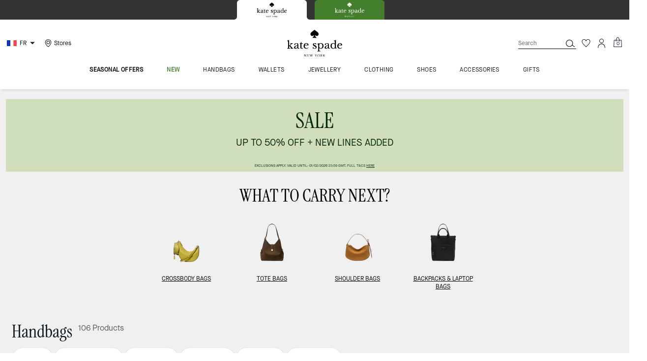

--- FILE ---
content_type: application/javascript; charset=utf-8
request_url: https://www.katespade.eu/_next/static/chunks/4963-1ff2ee87839aa198.js
body_size: 5366
content:
"use strict";(self.webpackChunk_N_E=self.webpackChunk_N_E||[]).push([[4963,7749],{63836:function(e,t,n){n.d(t,{Hf:function(){return c},aU:function(){return o},dE:function(){return d},l8:function(){return u}});var r,o,i=n(91131),l=n(64824),a=n(1220),s=n(99873);(r=o||(o={}))[r.COLOR_SWATCH=1]="COLOR_SWATCH",r[r.CAROUSEL_SWIPE=2]="CAROUSEL_SWIPE",r[r.PDP_VISIT=3]="PDP_VISIT";let c=(0,l.rw)([]),d=(0,i.cn)(null),u=(0,i.cn)(null,(e,t,n)=>{let r=e(a.qV),o=r.includes(s.t.ENHANCED_CERTONA_MATCHING_EXPERIENCE),i=e(d);o&&n.value&&i&&t(c,e=>[n,...e])})},47978:function(e,t,n){n.d(t,{EY:function(){return c},PX:function(){return i},QH:function(){return s},Vp:function(){return a},o:function(){return l},vR:function(){return o}});var r=n(91131);let o=(0,r.cn)(null),i=(0,r.cn)(!1),l=(0,r.cn)(""),a=(0,r.cn)(""),s=(0,r.cn)(!1),c=(0,r.cn)(null,(e,t,n)=>{n&&t(i,!0),t(s,n)})},53073:function(e,t,n){n.d(t,{Z:function(){return k}});var r=n(85893),o=n(67294),i=n(66436),l=n(8979),a=n(27361),s=n.n(a),c=n(23560),d=n.n(c),u=n(74571),f=n(28225),p=n(96026),m=n.n(p);let h=({activeSlideIndex:e,totalSlidesNum:t,variant:n,styles:o})=>(0,r.jsxs)(i.Z,{sx:o.dotsContainer,"data-qa":"m_plp_btn_img_slickdots",children:[!n&&m()(t).map(t=>(0,r.jsx)(i.Z,{sx:o.dot,className:t===e?"active":null},`slide-dot-${t}`)),"slide"===n&&(0,r.jsx)(i.Z,{sx:o.sliderLine,children:(0,r.jsx)(i.Z,{sx:o.slider,w:`calc(100% / ${t})`,ml:`calc((100% / ${t}) * ${e})`})})]});var v=(0,o.memo)(h),w=n(27800),C=n(64824);let x=(0,o.forwardRef)(({id:e,swipeable:t,arrows:n,dots:l,onSlideChange:a,onArrowClick:c,children:f,isDesktop:p,styles:m,isInfinite:h,arrowsDataQa:x,...g},y)=>{let Z=(0,o.useRef)(),[k,_]=(0,o.useState)(0),j=(0,u.D9)(k),E=(0,C.Dv)(w.Wu),I=(0,C.Dv)(w.uJ),A=o.Children.toArray(f),P=A.length,L=(0,o.useRef)(!1);(0,o.useImperativeHandle)(y,()=>({slideForward(){let e=Z.current;e&&(L.current=!0,e.scrollTo({left:e.clientWidth,behavior:"smooth"}))}}),[]);let N=(0,o.useCallback)(e=>{let t=e.currentTarget;if(Boolean(P)){let n=s()(t,"scrollWidth",0)/P,r=Boolean(n)?Math.round(s()(t,"scrollLeft",0)/n):0;_(r)}},[a,P]),T=(0,o.useCallback)(e=>t=>{t.preventDefault(),t.stopPropagation();let n=Z.current;if(Boolean(n)){let r=s()(n,"scrollWidth",0),o=r/P,i=0===Math.round(n.scrollLeft),l=r-Math.round(n.scrollLeft+o)<=1;if(d()(c)){let a=Boolean(o)?Math.round(s()(n,"scrollLeft",0)/o):0;c(e,a)}if(h&&"left"===e&&i){n.scrollTo({left:r});return}if(h&&"right"===e&&l){n.scrollTo({left:0});return}n.scrollTo({left:n.scrollLeft+("right"===e?o:-o),behavior:"smooth"})}},[c,P]);(0,o.useEffect)(()=>{d()(a)&&Number.isSafeInteger(j)&&k!==j&&(a(k,L.current),L.current=!1)},[k]);let M=(0,o.useMemo)(()=>P>1&&l,[l,P]),{displayLeftArrow:R,displayRightArrow:V}=(0,o.useMemo)(()=>{let e=P>1&&n;return{displayLeftArrow:e&&k>0,displayRightArrow:e&&k!==P-1}},[k,n,P]);return(0,r.jsxs)(i.Z,{width:"100%",height:"100%",overflow:"hidden",position:"relative",display:"flex",flexDirection:"column",...g,children:[(R||h)&&(0,r.jsx)(b,{onClick:T("left"),"data-qa":x?.leftArrow,isBold:E&&p}),(0,r.jsx)(i.Z,{ref:Z,onScroll:N,display:"flex",overflowX:"scroll",position:"relative",scrollSnapType:"x mandatory",scrollSnapStop:"always",css:{"&::-webkit-scrollbar":{display:"none"},"scrollbar-width":"none"},children:f}),(V||h)&&(0,r.jsx)(S,{onClick:T("right"),"data-qa":x?.rightArrow,isBold:E&&p}),M&&(0,r.jsx)(v,{activeSlideIndex:k,totalSlidesNum:I?P-1:P,variant:E?"slide":void 0,styles:m})]})}),g=({children:e,...t})=>(0,r.jsx)(i.Z,{display:"flex",width:"100%",justifyContent:"center",alignItems:"center",flexShrink:"0",mr:"0",boxSizing:"border-box",transformOrigin:"center center",transform:"scale(1)",scrollSnapAlign:"center",scrollSnapStop:"always",overflow:"hidden",...t,children:e}),y={variant:"icon-only",p:"0",size:"content",position:"absolute",top:"50%",transform:"translateY(-50%)",zIndex:1},b=({isBold:e,...t})=>{let n=e?f.wc:f.Q7;return(0,r.jsx)(l.Z,{className:"swatch-slider-chevron-left",left:"0",...y,...t,children:(0,r.jsx)(n,{width:"18",height:"18",viewBox:"0 0 24 24"})})},S=({isBold:e,...t})=>{let n=e?f.Af:f.BL;return(0,r.jsx)(l.Z,{className:"swatch-slider-chevron-right",...y,...t,children:(0,r.jsx)(n,{width:"18",height:"18",viewBox:"0 0 24 24"})})},Z=x;Z.Slide=g;var k=Z},45204:function(e,t,n){n.d(t,{C9:function(){return o},XW:function(){return i},ap:function(){return l}});let r={bagsize:"bagSize",refinementcolor:"refinementColor",aicolor:"refinementColor",category:"Category",material:"RefinementMaterial",saleprice:"SalePrice",primarycategory:"mostSimilar"},o=Array.from(new Set(Object.values(r))).reduce((e,t)=>(e[t]=void 0,e),{}),i=0,l=e=>{if(!e)return o;let{filterType:t,value:n}=e,i=r[t.toLowerCase()];return i?{...o,[i]:n}:o}},73591:function(e,t,n){n.d(t,{u:function(){return w}});var r=n(67294),o=n(64824),i=n(57589),l=n(88425),a=n(54779),s=n(64929),c=n(45204),d=n(63836),u=n(73510),f=n(99873),p=n(60749),m=n(2128);let h=(e,t)=>{let n=(0,s.Z)();return(0,r.useCallback)((r="",o="impression",i="")=>{n.send("product"===e?"productInteraction":"listInteraction",{eventAction:`shopping guide recommendations ${o}${"product"===e&&i?":"+i:""}`,eventLocation:t,eventLabel:r.toLowerCase()})},[n,e,t])},v=e=>{let[t,n]=(0,r.useState)(!1),s=(0,r.useRef)(!0),d=(0,o.Dv)(i.XW),u=(0,a.Z)("id"),f=(0,o.yW)(l.WQ),p=(0,r.useCallback)(async t=>{if(t&&d)try{let r=(0,c.ap)(t);await d.recommendations.setContext(r),s.current?s.current=!1:(n(!0),await f({type:e,vgId:u}),n(!1),await d.recommendations.setContext(c.C9))}catch(o){console.error("[RecommendationsContainerWithTabs] Error setting filter context:",o)}},[d,f,e,u]);return{isLoading:t,processFilterChange:p}},w=e=>{let t=(0,r.useRef)(null),{isPLP:n}=(0,m.Z)(),i=(0,o.Dv)(d.Hf),l=(0,u.C)(f.t.ENHANCED_CERTONA_MATCHING_EXPERIENCE),[a,s]=(0,r.useState)(c.XW),{filters:w,title:C,pageType:x,type:g}=e,y=w[a],b=h(x,g),{isLoading:S,processFilterChange:Z}=v(g),k=(0,r.useCallback)(()=>{b(`${C}:${y?.viewAllTitle}`,"click")},[b,C,y?.viewAllTitle]),_=(0,r.useCallback)(e=>{s(e),b(`${C}:${w[e]?.displayValue}`,"click",w[e]?.displayValue.toLowerCase())},[b,C,w]);return(0,r.useEffect)(()=>{Z(y)},[Z,y]),(0,r.useEffect)(()=>{l&&t.current&&(0,p.o)({filters:w,interactions:i,setSelectedFilter:s,tabsRef:t})},[l,i,w,t.current,n]),{isLoading:S,selectedFilter:a,handleFilterChange:_,selectedFilterItem:y,handleViewAllClick:k,tabsRef:t}}},34600:function(e,t,n){var r=n(85893),o=n(67294),i=n(39129),l=n(20266),a=n(8979),s=n(66436),c=n(28225);let d={variant:"icon-only",p:"0",size:"content",zIndex:1},u=({colors:e=[],styles:t,fadeColor:n="#F0F0F0",children:u,showArrows:f,variant:p="color",addScrollEvent:m=!0,...h})=>{let v=e.findIndex(e=>e.isActiveColor),w=e?.length,C=void 0===f?w>4:f,[x,g]=(0,o.useState)(""),{containerRef:y,setContainerRef:b}=(0,l.Z)({activeIndex:v,pageSpacingBorder:4}),S=e=>{if(!y)return;let{scrollLeft:t}=y,n=t;"left"===e?n-="size"===p?60:40:"right"===e&&(n+="size"===p?60:40),y.scrollTo({left:n,behavior:"smooth"})};return(0,r.jsxs)(s.Z,{display:"flex",justifyContent:"center",position:"relative",p:"0 var(--spacing-6)",className:"scrollable-container",children:[C&&(0,r.jsx)(a.Z,{...d,sx:t?.arrows,onClick:()=>S("left"),isDisabled:x?.includes("leftFadeHidden"),opacity:x?.includes("leftFadeHidden")?"0.2 !important":"1","data-qa":"d_plp_left_arrow_swatch",children:(0,r.jsx)(c.Q7,{width:"24",height:"24",viewBox:"0 0 24 24"})}),(0,r.jsx)(i.Z,{fadeColor:n,wrapperStyles:t?.wrapper,setFadingChildClassNames:g,setScrollRef:b,sx:t?.mainSwatchesWrapper,addScrollEvent:m,...h,children:u}),C&&(0,r.jsx)(a.Z,{...d,sx:t?.arrows,right:"0",onClick:()=>S("right"),isDisabled:x?.includes("rightFadeHidden"),opacity:x?.includes("rightFadeHidden")?"0.2 !important":"1","data-qa":"d_plp_right_arrow_swatch",children:(0,r.jsx)(c.BL,{width:"24",height:"24",viewBox:"0 0 24 24"})})]})};t.Z=(0,o.memo)(u)},15785:function(e,t,n){var r=n(85893),o=n(67294),i=n(88136),l=n(71162),a=n(89159),s=n(39129),c=n(45710);let d=({filters:e,selectedFilter:t,onFilterChange:n,defaultFilter:d=0,tabsRef:u,variant:f="tabbedRecommendation"})=>{let p=(0,o.useRef)(),m=(0,c.Z)("TabbedPDPRecommendation",{variant:f});return e.length?(0,r.jsx)(i.Z,{variant:"unstyled",sx:m.tabs,onChange:n,defaultIndex:d,index:t,ref:u||p,children:(0,r.jsx)(s.Z,{scrollParentId:"recommendationContainer",children:(0,r.jsx)(l.Z,{sx:m.tabList,children:e.map((e,n)=>(0,r.jsx)(a.Z,{sx:{...m.tab,...t===n&&m.selectedTab},children:e.displayValue},e.value))})})}):null};t.Z=d},60690:function(e,t,n){var r=n(85893);n(67294);var o=n(66436),i=n(48390),l=n(45710);let a=({filterItem:e,onClick:t,variant:n="tabbedRecommendation"})=>{let a=(0,l.Z)("TabbedPDPRecommendation",{variant:n});return e?.viewAllTitle&&e?.viewAllLink?(0,r.jsx)(o.Z,{sx:a.viewAllContainer,children:(0,r.jsx)(i.Z,{href:e.viewAllLink,sx:a.viewAllProductLink,onClick:t,children:e.viewAllTitle})}):null};t.Z=a},56143:function(e,t,n){n.d(t,{H:function(){return a}});var r=n(67294),o=n(91131),i=n(37082),l=n(49780);function a(){let{isDesktop:e}=(0,i.Z)(),[t,n]=(0,o.KO)(l.Wf);return(0,r.useCallback)(()=>{e&&!t&&n(!0)},[e,t,n])}},77749:function(e,t,n){n.r(t),n.d(t,{default:function(){return V}});var r,o=n(85893),i=n(67294),l=n(27361),a=n.n(l),s=n(9354),c=n(30084),d=n(8979),u=n(66436),f=n(86896),p=n(24921),m=n(45710),h=n(61130),v=n(64929),w=n(38203),C=n(57409),x=n(45697),g=n.n(x),y=n(37082);let b=({className:e})=>(0,o.jsx)("svg",{className:e,width:"17",height:"16",viewBox:"0 0 17 16",fill:"none",xmlns:"http://www.w3.org/2000/svg",children:(0,o.jsx)("g",{id:"Icon Set",children:(0,o.jsx)("path",{id:"Vector",d:"M3.5 12.2V11.3H4.76V6.71C4.76 5.87 5.0075 5.1225 5.5025 4.4675C5.9975 3.8125 6.65 3.4 7.46 3.23V2.795C7.46 2.565 7.5425 2.375 7.7075 2.225C7.8725 2.075 8.07 2 8.3 2C8.53 2 8.7275 2.075 8.8925 2.225C9.0575 2.375 9.14 2.565 9.14 2.795V3.23C9.95 3.4 10.605 3.8125 11.105 4.4675C11.605 5.1225 11.855 5.87 11.855 6.71V11.3H13.1V12.2H3.5ZM8.3 14C7.98 14 7.7 13.8825 7.46 13.6475C7.22 13.4125 7.1 13.13 7.1 12.8H9.5C9.5 13.13 9.3825 13.4125 9.1475 13.6475C8.9125 13.8825 8.63 14 8.3 14ZM5.66 11.3H10.955V6.71C10.955 5.97 10.7 5.34 10.19 4.82C9.68 4.3 9.055 4.04 8.315 4.04C7.575 4.04 6.9475 4.3 6.4325 4.82C5.9175 5.34 5.66 5.97 5.66 6.71V11.3Z",fill:"currentColor"})})});function S(){return(S=Object.assign?Object.assign.bind():function(e){for(var t=1;t<arguments.length;t++){var n=arguments[t];for(var r in n)({}).hasOwnProperty.call(n,r)&&(e[r]=n[r])}return e}).apply(null,arguments)}var Z=function(e){return i.createElement("svg",S({width:17,height:17,viewBox:"0 0 17 17",fill:"none",xmlns:"http://www.w3.org/2000/svg"},e),r||(r=i.createElement("path",{d:"M12.5 5.833a4 4 0 10-8 0c0 4.667-2 6-2 6h12s-2-1.333-2-6zM9.654 14.5a1.333 1.333 0 01-2.306 0",stroke:"currentColor",strokeWidth:1.4,strokeLinecap:"round",strokeLinejoin:"round"})))},k=n(73510),_=n(99873),j=n(64824),E=n(5426),I=n(4269),A=n(47978),P=n(43597),L=n(97953);let N=e=>{let t=a()(e,"variantPrice.0",a()(e,"pricingInfo.0",{}));return a()(t,"promotionalPrice.formatted",0)||a()(t,"sales.formatted")||a()(t,"list.formatted")||a()(e,"price")||""},T=e=>{let t=a()(e,"variationGroup",[]);return t?.find(t=>t?.id===e?.id||t?.firstVariant===e?.id)};var M=n(11163);function R(e){let{formatMessage:t}=(0,f.Z)(),n=(0,p.Z)(),{colors:r,lineHeights:l}=n,w=(0,v.Z)(),C=(0,M.useRouter)(),{isMobile:x}=(0,y.Z)(),g=(0,k.C)(_.t.PDP_V3)&&x,S=(0,P.Z)([L.v.pdpv5_1]),R=(0,j.Dv)(E.HJ),V=(0,j.yW)(A.vR),H=(0,j.yW)(A.EY),W=(0,j.yW)(A.o),D=(0,j.yW)(A.Vp),{productId:O,setOrderingError:B,setQuickViewedProduct:z,isQuickView:F,selectedColor:q,selectedVariant:$,isSticky:Q,isFlyoutOpen:X,setFlyoutOpen:G,isBundleVariant:U,productName:Y,isEnabledBeaconConstructor:J,variant:K,isPlp:ee=!1,isDesktop:et=!1}=e,en=(0,m.Z)("NotifyMeButton",{variant:K,isBundleVariant:U}),er=(0,I.ZP)(),eo=encodeURI(O),ei=(0,P.Z)([L.v.pdpv5]),el=(0,P.Z)([L.v.pdpv6]),ea={};async function es(){try{let e=await er(`${s.Rz}?productId=${eo}`,{method:"GET"});return await e.text()}catch(t){return console.error(t),""}}let ec=async()=>{U&&(V(""),H(!1));let e=ee?"category":"product";if(w.send(`${ee?"listInteraction":"productInteraction"}`,{eventLocation:e,eventAction:"notify me",eventLabel:O}),w.send("storePickupModalInteraction",{event:"modal_impression",eventAction:"notify me click",modalTitle:"notify me email",eventLocation:e}),!O&&!$){w.send("siteError",{eventAction:"add to cart",eventLocation:"product",eventLabel:"select size and width"}),B(c.p4.notSelected),Q&&!X&&G(!0);return}W(O),D(Y);let t=await es(),n=(0,h.Z)(t),r=N($);if(!r){let o=T($);r=N(o)}V({...n,productId:O,productName:Y,productColor:a()(q,"text",""),productImageSrc:a()(q,"media.thumbnail.src",""),productSize:a()($,"size",a()($,"variationValues.size","")),productPrice:r}),H(!0),F&&z(null)};return(0,i.useEffect)(()=>{let e=()=>{H(!1)};return C.events.on("routeChangeStart",e),()=>{C.events.off("routeChangeStart",e)}},[]),U&&(ea={variant:"secondary",lineHeight:l.xs,color:r.main.black,_hover:{backgroundColor:r.main.black,color:r.main.secondary}}),ee&&(ea.variant="button"),(0,o.jsx)(u.Z,{width:"100%",sx:en.notifyMeButtonWrapper,children:(0,o.jsxs)(d.Z,{variant:"primary",size:"lg",w:"100%",id:"notify-me",onClick:ec,sx:en.notifyMeButton,"data-qa":"notify_me_cta",...ea,"data-cnstrc-btn":J?"notifyme":null,className:`${U&&et?"bundle-variant-notify-me":""} notify-me`,children:[t(R||ee||ei||el?{id:"pdp.product.adaptivePDPNotifyMe",defaultMessage:"Notify Me"}:{id:"pdp.product.notifyMe",defaultMessage:"NOTIFY ME"}),g&&!ee&&(0,o.jsx)(b,{className:"notify-me-button-icon"}),S&&(0,o.jsx)(Z,{className:"notify-me-button-icon"})]})})}R.propTypes={productId:g().string,setOrderingError:g().func,setQuickViewedProduct:g().func,isQuickView:g().bool,selectedVariant:g().object,isSticky:g().bool,isFlyoutOpen:g().bool,setFlyoutOpen:g().func,isBundleVariant:g().bool,productName:g().string},R.defaultProps={setOrderingError:()=>{},setQuickViewedProduct:()=>{},setFlyoutOpen:()=>{},isBundleVariant:!1,productName:""};var V=(0,w.Z)(R,{fallback:(0,o.jsx)(C.Z,{})})},61130:function(e,t,n){n.d(t,{Z:function(){return r}});function r(e){let t=new DOMParser,n=t.parseFromString(e,"text/html");return n.querySelector("input[name=csrf_token]")?{modalHeader:n.querySelector("h3.notify-me__heading")?.textContent||"",modalMessage:n.querySelector("div.notify-me__message")?.textContent||"",csrfToken:n.querySelector("input[name=csrf_token]")?.getAttribute("value")||""}:{modalHeader:n.querySelector("h3.notify-me__conf--heading")?.textContent||"",modalMessage:n.querySelector("p.notify-me__conf--msg")?.textContent||""}}},60749:function(e,t,n){n.d(t,{o:function(){return r}});let r=({filters:e,interactions:t,setSelectedFilter:n,tabsRef:r})=>{let o=e.map(e=>e.value.toLowerCase()),i=t.filter(e=>o.includes(e.value?.toLowerCase())).sort((e,t)=>t.action-e.action),l=i[0];if(!l)return;let a=e.findIndex(e=>e.value.toLowerCase()===l.value?.toLowerCase());if(-1===a)return;n(a);let s=r.current?.querySelector("#recommendationContainer")?.querySelectorAll("button")?.[a];s?.scrollIntoView({behavior:"smooth",block:"center",inline:"center"})}},36908:function(e,t,n){var r=n(67294),o=n(8204);let i=e=>{let{toggleSiteFeatures:{enableMonetate:t}}=(0,o.Z)({ToggleSiteFeatures:["enableMonetate"]}),{isEnabled:n=!0,pageType:i,products:l=[],productId:a=""}=e,s=l.map(e=>e.productId).join(","),c=(0,r.useCallback)(()=>{window.monetateQ=window.monetateQ||[],window.monetateQ.push(["setPageType",i]),e.products&&window.monetateQ.push(["addProducts",l]),a&&window.monetateQ.push(["addProductDetails",[{productId:a}]]),window.monetateQ.push(["trackData"])},[i,s,a]);(0,r.useEffect)(()=>{n&&t&&c()},[n,c])};t.Z=i}}]);

--- FILE ---
content_type: application/javascript; charset=utf-8
request_url: https://www.katespade.eu/_next/static/chunks/6790.7975a83e04902fc4.js
body_size: 3527
content:
"use strict";(self.webpackChunk_N_E=self.webpackChunk_N_E||[]).push([[6790],{88427:function(e,t,n){var r=n(85893),a=n(32067),s=n(20979);let l=(0,a.Gp)(({children:e,...t},n)=>(0,r.jsx)(s.Z8,{ref:n,...t,children:e}));t.Z=l},52064:function(e,t,n){n.d(t,{Z:function(){return d}});var r=n(85893),a=n(67294),s=n(48641);function l({children:e,...t}){return(0,r.jsx)(s.Ct,{...t,children:e})}var o=n(48390),i=n(45710),c=n(64929);let u=({config:e,styleVariant:t=""})=>{let n=(0,c.Z)(),s=(0,i.Z)("LiveStreamBadgeTheme",{variant:t}),u=(0,a.useMemo)(()=>{let{Live:t,Recorded:n}=e||{};return t?.enabled?{...t,isLive:!0}:n?.enabled?n:null},[e]),d=e?.content?.other_info?.liveStreamingUrl,h=()=>{n.send("navClick",{eventLocation:"utility",text:`${u.itemText?.toLowerCase()} events`})};return u&&d?(0,r.jsxs)(o.Z,{sx:s.root,href:d,onClick:h,children:[(0,r.jsx)(l,{sx:{...s.badge,...u.isLive?s.liveEvent:s.recordedEvent},children:u.itemText}),(0,r.jsx)("span",{style:s.eventsText,children:"Events"})]}):null};var d=u},66790:function(e,t,n){n.r(t),n.d(t,{default:function(){return ep}});var r=n(85893),a=n(67294),s=n(36808),l=n.n(s),o=n(47742),i=n(45710),c=n(11163),u=n(11903),d=n(64929),h=n(86896),p=n(3182),f=n(64824),x=n(23549),v=n(94179),E=n(30845),m=n(74702),g=n(23493),b=n.n(g),y=n(66436),_=n(37082),j=n(72887),I=n(6850),Z=n(46972),w=n(11997),S=n(88427),O=n(22070),D=n(91543),C=n(38203),k=n(32067),R=n(28225),M=n(55733),V=n(8204),L=n(27361),B=n.n(L),P=n(43597),T=n(97953);let A=e=>{let{onFocus:t,placeholder:n,value:s,onChange:l,onClear:o,onSubmit:i,onBlur:c,onKeyPress:u,id:d,variant:v,focusInput:E,onScroll:m,autoComplete:g="off",styles:b,handleClose:C,styleVariant:L}=e,A=(0,P.Z)([T.v.pdpv5_1]),{isDesktop:W}=(0,_.Z)(),X=(0,a.useRef)(null),F=(0,a.useRef)(null),{SearchIcon:K}=(0,k.jC)("Icons"),U=(0,j.Z)(),{formatMessage:$}=(0,h.Z)(),H=(0,f.Dv)(p.qu),{xgenPreferences:{searchV2Features:Y}}=(0,V.Z)({xgenPreferences:["searchV2Features"]});(0,a.useEffect)(()=>{H&&"mobileV2Redesign"===v&&setTimeout(()=>{X.current?.focus({preventScroll:!0})},600)},[H]);let z=(0,f.Dv)(p.LO),Q=B()(Y,"SearchOverlayRedesign",!1),J=B()(Y,"NavSearchRedesign",!1),ee=()=>{o?.(),X.current?.focus()},et=(e,t)=>{let n=e.target===t.current;" "!==e.key&&"Enter"!==e.key||n?("ArrowDown"===e.key||"ArrowUp"===e.key)&&e.preventDefault():(e.preventDefault(),t.current?.focus())},en=()=>{t?.(),X.current?.focus()};(0,a.useEffect)(()=>{E?.(X)},[]);let er=()=>{(0,D.Z)()&&"desktop"!==v||((0,D.Z)()&&W&&window.scrollY<300?m?.():(m?.(),o?.()))};(0,a.useEffect)(()=>(window.addEventListener("scroll",er,{passive:!0}),()=>{window.removeEventListener("scroll",er)}),[]);let ea=(0,a.useMemo)(()=>({wrapper:G(v),rightElement:q(v),input:N(v),reset:"cm_icon_search_reset"}),[v]),es=x.e.includes(L),el=[x.l.MOBILE_EXPOSED,x.l.MOBILE_TRANSPARENT_EXPOSED].includes(L),eo=Q&&z?R.I5:R.Ji,ei=(0,f.Dv)(p.hR),ec=(0,f.Dv)(p.cD),eu=(0,f.Dv)(p.tk),ed=(0,f.Dv)(p.wA),eh=(0,f.yW)(p.wA),ep=$({id:"header.navigation.search",defaultMessage:"Search"}),ef=!eu&&0!==ec.length||ei||ed?"0px":"0 0 var(--spacing-3) var(--spacing-3)";return(0,r.jsxs)(O.Z,{w:"100%",alignItems:"center",justifyContent:"flex-end",sx:b.searchInputGroupWrapper,className:A?"desktop-input-search":null,borderRadius:ef,children:[(0,r.jsxs)(Z.Z,{variant:v,ref:F,w:"desktop"==v&&W?"Search"!==n?"200px":"150px":"mobile"==v?"Search"===n?"100%":"95%":"footer"==v?"100%":null,sx:b.inputGroup,"data-qa":ea.wrapper,tabIndex:0,onKeyDown:e=>et(e,X),children:[(0,r.jsx)(I.Z,{id:d,ref:X,variant:"unstyled",size:"sm",onBlur:c,tabIndex:-1,onFocus:en,onChange:l,placeholder:n,value:s,onKeyPress:u,"data-qa":ea.input,sx:b.input,flex:1,className:"searchIn","aria-label":ep,autoComplete:g,enterKeyHint:"Search","data-cnstrc-search-input":U?"":null}),(0,r.jsxs)(y.Z,{sx:b.inputRightElementsBlock,"data-qa":ea.wrapper,children:[s&&!es&&(0,r.jsx)(w.Z,{cursor:"pointer","data-qa":ea.reset,onClick:ee,sx:b.clearIcon,position:"relative",tabIndex:s?0:-1,children:(0,r.jsx)(R.Tw,{width:"24",height:"24"})}),(0,r.jsx)(w.Z,{cursor:"pointer",tabIndex:-1,"data-qa":ea.rightElement,onClick:function(){s?i?.():(eh(!0),en?.())},sx:b.searchIcon,id:d,title:ep,"data-cnstrc-search-submit-btn":U?"":null,children:Q&&z||J?(0,r.jsx)(M.Z,{height:"16px",width:"16px"}):es?(0,r.jsx)(R.Pq,{}):(0,r.jsx)(K,{label:d})})]}),s&&es&&(0,r.jsx)(S.Z,{cursor:"pointer","data-qa":ea.reset,onClick:ee,sx:{...b.clearIcon,...b.clearIconMobile||{}},position:"relative",children:(0,r.jsx)(y.Z,{children:$({id:"search.searchInput.clear",defaultMessage:"clear"})})})]}),(el&&H||Q&&z)&&(0,r.jsx)(y.Z,{cursor:"pointer","data-qa":ea.reset,onClick:C,sx:{...b.clearIcon,...b.closeIconMobile||{}},position:"relative",children:(0,r.jsx)(eo,{width:"24",height:"24"})})]})},N=e=>"cm_inp_field_search",q=e=>"cm_icon_search",G=e=>{switch(e){case"desktop":return"d_hdr_search_wrapper";case"footer":return"ftr_search_wrapper";default:return"m_hdr_search_wrapper"}};var W=(0,C.Z)(A),X=n(5152),F=n.n(X);let K=F()(()=>Promise.all([n.e(1926),n.e(9961),n.e(9296)]).then(n.bind(n,88514)),{loadableGenerated:{webpack:()=>[88514]},ssr:!1}),U="SearchInput",$=({isPopUpOpen:e,setPopUpOpen:t,styleVariant:n,value:s,variant:l,onClear:o,styles:i,...c})=>{let u=(0,a.useRef)();(0,m.Z)({ref:u,handler:n=>{n.target.id!==U&&e&&(o?.(),t?.(!1))}});let d=b()(()=>{((0,D.Z)()&&(window.scrollY||window.pageYOffset))>280&&h()},200),h=()=>{t?.(!1),o?.()};return(0,r.jsxs)(r.Fragment,{children:[(0,r.jsx)(W,{onClear:o,...c,id:U,onScroll:d,styleVariant:n,value:s,variant:l,styles:i}),e&&(0,r.jsxs)(r.Fragment,{children:[(0,r.jsx)(y.Z,{position:"absolute",top:"120px",left:0,right:0,bottom:0,background:"rgba(0, 0, 0, 0.5)",zIndex:1e3,children:(0,r.jsx)(y.Z,{ref:u,children:(0,r.jsx)(K,{onClose:h,styleVariant:n,styles:i})})}),(0,r.jsx)(y.Z,{sx:i.backdrop})]})]})};var H=(0,C.Z)($),Y=n(8979),z=n(52064),Q=n(30083),J=n(57689);let ee=F()(()=>Promise.all([n.e(1926),n.e(9961),n.e(9296)]).then(n.bind(n,88514)),{loadableGenerated:{webpack:()=>[88514]},ssr:!1});var et=function({isSearchActive:e,...t}){let n=(0,f.Dv)(p.cD),s=(0,f.Dv)(p.fc),l=(0,f.Dv)(p.Gg),o=(0,f.yW)(p.A$);return(0,a.useEffect)(()=>{!l&&(n.length||s.length||e)&&o(!0)},[n.length,s.length,e,l]),l?(0,r.jsx)(ee,{...t}):null},en=n(91131);let er=({isPopUpOpen:e,setPopUpOpen:t,styleVariant:n,value:s,onBlur:l,compact:o,onClose:i,onClear:c,toRenderItems:u,onMenuClose:d,liveEventConfig:h,styles:v,variant:E,hasAnimatedContainer:m,...g})=>{let{generalConfiguration:{enableExposedSearchHeader:b},xgenPreferences:{searchV2Features:_}}=(0,V.Z)({generalConfiguration:["enableExposedSearchHeader"],xgenPreferences:["searchV2Features"]}),j=(0,a.useRef)(null),[I,Z]=(0,en.KO)(p.qu),w=B()(_,"SearchOverlayRedesign",!1),{isOpen:S}=(0,J.Z)({isOpen:u}),D=(0,f.Dv)(p.E4),C=[x.l.MOBILE_EXPOSED,x.l.MOBILE_TRANSPARENT_EXPOSED].includes(n),k=(0,f.yW)(p.wA);(0,a.useEffect)(()=>()=>{c?.()},[]);let M=()=>{I&&(i?.(),Z(!1)),t?.(!1),c?.(),l?.(),d?.(),k(!1),o&&i?.()},L=(0,a.useCallback)(()=>{j.current?.scrollIntoView(),i?.()},[i]);return(0,r.jsx)(r.Fragment,{children:(0,r.jsxs)(O.Z,{flexDirection:"column",sx:v.searchWrapper,className:m?`search-widget-animation${e?" open":""}`:void 0,children:[(0,r.jsxs)(O.Z,{ref:j,className:"input-wrapper",sx:v.inputWrapper,children:[e&&!w&&(0,r.jsx)(Y.Z,{onClick:M,variant:"icon-only",sx:v.searchBackButton,..."mobileV2"===E?{"data-qa":"icon-chevron-leftV2"}:void 0,children:x.e.includes(E)?(0,r.jsx)(R.q9,{width:"24",height:"24"}):(0,r.jsx)(R.Q7,{width:"24",height:"24"})}),(0,r.jsx)(W,{...g,id:"SearchInput",styleVariant:n,value:s,onBlur:l,onClear:c,"data-qa":"m_hdr_search_wrapper",styles:v,variant:E,handleClose:M})]}),!C&&!D&&(0,r.jsx)(z.Z,{config:h,styleVariant:n}),!C&&u&&(0,r.jsx)(y.Z,{children:(0,r.jsx)(et,{styleVariant:n,onClose:L,styles:v,isSearchActive:e})}),C&&b&&(0,r.jsx)(Q.pT,{in:S,transition:{exit:{duration:.3}},unmountOnExit:!0,children:(0,r.jsx)(y.Z,{sx:v.suggestionsAnimatedContainer,children:(0,r.jsx)(et,{styleVariant:n,onClose:L,styles:v,isSearchActive:e})})})]})})};var ea=(0,C.Z)(er);let es=F()(()=>Promise.all([n.e(1926),n.e(9961),n.e(9296)]).then(n.bind(n,88514)),{loadableGenerated:{webpack:()=>[88514]},ssr:!1}),el="SearchInput",eo=({isPopUpOpen:e,value:t,setPopUpOpen:n,styleVariant:s,variant:l,onClear:o,styles:i,...u})=>{let d=(0,a.useRef)(),h=(0,c.useRouter)();(0,a.useEffect)(()=>(h.events.on("routeChangeComplete",o),()=>{h.events.off("routeChangeComplete",o)}),[]),(0,m.Z)({ref:d,handler:t=>{t.target.id!==el&&e&&(o?.(),n(!1))}});let p=()=>{n(!1),o?.()};return(0,r.jsxs)(r.Fragment,{children:[(0,r.jsx)(W,{...u,id:el,onClear:o,value:t,styleVariant:s,variant:l,styles:i}),e&&(0,r.jsx)(y.Z,{ref:d,children:(0,r.jsx)(es,{onClose:p,styleVariant:s,styles:i})})]})};var ei=n(18769),ec=n(74571),eu=n(59633),ed=n(43712);let eh=a.forwardRef(({variant:e="desktop",onNavigation:t,compact:n,placeholder:s,focusInput:m,onSearchInputFocus:g,toRenderItems:b=!0,onMenuClose:y,liveEventConfig:_={},hasAnimatedContainer:j=!1},I)=>{let Z=(0,c.useRouter)(),{appData:w}=(0,a.useContext)(o.Z),S=(0,d.Z)(),[O,D]=(0,a.useState)(!1),C=(0,f.Dv)(p.GD),k=(0,f.yW)(p.wn),R=(0,ec.D9)(O),{formatMessage:M}=(0,h.Z)(),V=(0,f.yW)(ei.I),L=(0,f.Dv)(p.LO),B=(0,f.Dv)(p.hR),P=(0,f.Dv)(p.E4),{search:T=!1}=(0,f.Dv)(ed.Q);(0,a.useEffect)(()=>(L?(0,eu.Z)(!1):(0,eu.Z)(!0),()=>{(0,eu.Z)(!0)}),[L]);let A=s||M({id:"header.navigation.search",defaultMessage:"Search"}),[N,q]=(0,a.useState)(A),G=(0,f.Dv)(p.qu),W=(0,f.yW)(p.wA),X=(0,i.Z)("SearchWidget",{variant:P&&L?"searchV2":e,isEmptySearchResults:B}),F={desktop:{type:"desktop",component:H},mobile:{type:"mobile",component:ea},mobileV2:{type:x.l.MOBILE_V2,component:ea},mobileV2Redesign:{type:x.l.MOBILE_V2,component:ea},mobileV2RedesignExposed:{type:x.l.MOBILE_V2,component:ea},mobileExposed:{type:x.l.MOBILE_EXPOSED,component:ea},mobileTransparentExposed:{type:x.l.MOBILE_TRANSPARENT_EXPOSED,component:ea},footer:{type:"footer",component:eo},footerMobile:{type:"footerMobile",component:eo},searchV2:{type:x.l.MOBILE_V2,component:ea}},K=F[e].component,U=F[e].type,$=M(U.includes("mobile")&&P||G?{id:"header.navigation.searchOverlayHelpText",defaultMessage:"What are you looking for?"}:{id:"header.navigation.searchHelpText",defaultMessage:"What can we help you find?"}),Y=()=>{D(!0),q($),g&&g()},z=e=>{W(!1),k(e.target.value)},Q=()=>{k(""),W(!1)},J=()=>{t?.(),D(!1)},ee=n=>{if(!C?.trim())return W(!0),null;S.send("searchStarted",{searchType:"typed",searchTermTyped:C,searchTermUsed:C,eventLocation:(0,v.j)(e)}),D(!1),Q(),et(),("mobile"===U||x.e.includes(U))&&t?.();let r="";if(w?.isSubBrandEnabled){let a=l().get(E.cg);a===w?.subBrand&&(r="&isCoachtopia=true")}let s=`${(0,u.Tt)(C)}${r}`;T&&(s=s.replace(/%20|\s/g,"+")),Z.push(s),n?.target?.blur()},et=()=>{q(A)},en=(0,a.useCallback)(e=>{if(!C)return W(!0),null;let t=e.keyCode||e.which;13===t&&ee(e)},[C]);return(0,a.useEffect)(()=>{void 0!==R&&R!==O&&V({eventType:"searchOpen",eventData:{value:O.toString()}})},[O]),(0,r.jsx)(K,{isPopUpOpen:O,ref:I,value:C,onFocus:Y,placeholder:N,onChange:z,onClear:Q,onSubmit:ee,onBlur:et,onKeyPress:en,setPopUpOpen:D,styleVariant:U,compact:n,onClose:J,variant:e,focusInput:m,toRenderItems:b,onMenuClose:y,liveEventConfig:_,styles:X,hasAnimatedContainer:j})});var ep=a.memo(eh)},23549:function(e,t,n){n.d(t,{e:function(){return a},l:function(){return r}});let r={MOBILE_V2:"mobileV2",MOBILE_EXPOSED:"mobileExposed",MOBILE_TRANSPARENT_EXPOSED:"mobileTransparentExposed",MOBILE_V2_REDESIGN_EXPOSED:"mobileV2RedesignExposed",MOBILE_V2_REDESIGN:"mobileV2Redesign"},a=Object.values(r)},94179:function(e,t,n){n.d(t,{j:function(){return a}});var r=n(23549);function a(e){return[r.l.MOBILE_EXPOSED,r.l.MOBILE_TRANSPARENT_EXPOSED,r.l.MOBILE_V2_REDESIGN_EXPOSED,"desktop"].includes(e)?"header search bar":[r.l.MOBILE_V2,r.l.MOBILE_V2_REDESIGN,"mobile"].includes(e)?"hamburger menu search bar":["footer","footerMobile"].includes(e)?"footer search bar":"search bar"}}}]);

--- FILE ---
content_type: application/javascript; charset=utf-8
request_url: https://www.katespade.eu/_next/static/chunks/1614.e87bdc2e0f50fcc4.js
body_size: 1863
content:
"use strict";(self.webpackChunk_N_E=self.webpackChunk_N_E||[]).push([[1614],{87377:function(e,n,t){var i=t(85893),a=t(67294),r=t(66436),l=t(45710);function o({currentSlide:e,slideCount:n,variant:t,...o}){let{arrowProps:s,click:c,promoDisplay:d,dataQa:g}=o,{ArrowLeft:u}=(0,l.Z)("RecommendationArrows",{variant:t}),x=(0,a.useCallback)(()=>{c({currentSlide:e,slideCount:n,type:"prev"})},[e,n]);return(0,i.jsx)(r.Z,{onClick:x,className:"leftArrowStyle",sx:{mx:"auto",pr:0,left:0,transform:"translate(-160%, -50%)",display:0!==e||d?"initial":"none",...s,"& > svg":{outline:"none"}},"data-qa":g,children:(0,i.jsx)(u,{width:"48px",height:"48px",viewBox:"0 0 24 24"})})}o.defaultProps={arrowProps:{},click:()=>{}},n.Z=o},57936:function(e,n,t){t.d(n,{Z:function(){return o}});var i=t(85893),a=t(67294),r=t(66436),l=t(45710);function o({currentSlide:e,slideCount:n,variant:t,...o}){let{arrowProps:s,click:c,slidesToShow:d,recommendation:g,dataQa:u}=o,{ArrowRight:x}=(0,l.Z)("RecommendationArrows",{variant:t}),p=(0,a.useCallback)(()=>{c({currentSlide:e,slideCount:n,type:"next"})},[e,n]);return(0,i.jsx)(r.Z,{onClick:p,className:"rightArrowStyle",sx:{mx:"auto",right:s?.right||25,transform:g?"translateX(140%)":"translateY(-50%)",display:e+d===n?"none":"initial",...s,"& > svg":{outline:"none"}},"data-qa":u,children:(0,i.jsx)(x,{width:"48px",height:"48px",viewBox:"0 0 24 24"})})}},44036:function(e,n,t){var i=t(85893),a=t(46066),r=t(67294);let l=(0,r.forwardRef)((e,n)=>(0,i.jsx)(a.Z,{ref:n,...e}));n.Z=l},88983:function(e,n,t){t.r(n),t.d(n,{default:function(){return T}});var i=t(85893),a=t(97650),r=t(67294),l=t(69867),o=t(44430),s=t(66436),c=t(44036),d=t(57936),g=t(87377),u=t(79863),x=t(37082),p=t(29905),m=t(23120),h=t(81084),w=t(8979),v=t(45710),y=t(64929),Z=t(86896),f=t(73510),_=t(99873),j=t(8204);let C=({showImages:e,isNonShopable:n,isGridEnable:t,fetchNext:a,gridToShow:o,loading:C,variant:b,displayShowMore:k,pageType:S})=>{let{formatMessage:G}=(0,Z.Z)(),U=(0,v.Z)("UGCStyling",{variant:b}),{SocialGallery:N}=U,A=(0,r.useRef)(),[I,T]=(0,r.useState)(!1),[P,E]=(0,r.useState)(0),L=(0,y.Z)(),{isDesktop:M,isMobile:q}=(0,x.Z)(),R=(0,f.C)(_.t.PDP_V3)&&q,D="wyngMobileNotCentered"===b,W=e?.length===1,{pixleeUgc:{enablePixleeUGC:F}}=(0,j.Z)({pixleeUGC:["enablePixleeUGC"]}),O=q?{slidesToShow:R||D?1.16:1,slidesToScroll:1,centerMode:!(R||D),swipeToSlide:!0,initialSlide:0,arrows:!1,centerPadding:"68px",infinite:!1,maxWidth:"290px",maxHeight:"290px"}:{slidesToShow:4,slidesToScroll:!1,centerMode:!1,swipeToSlide:!1,initialSlide:0,arrows:!0,infinite:!1},V=(0,r.useCallback)(()=>{a(),L.send("UGCUgcInteraction",{eventLocation:"ugc gallery",eventAction:"show more photo click",eventLabel:"none"})},[a]),Y=(0,r.useCallback)(e=>{T(!0),E(e),L.send("UGCUgcInteraction",{eventLocation:"content tile",eventAction:"ugc container click",eventLabel:"none"})},[L]),$=({currentSlide:e,type:n})=>{"next"===n?(A.current.slickGoTo(e+1),L.send("UGCUgcInteraction",{eventLocation:"carousel right arrow",eventAction:"ugc container click",eventLabel:"none"})):(A.current.slickGoTo(e-1),L.send("UGCUgcInteraction",{eventLocation:"carousel left arrow",eventAction:"ugc container click",eventLabel:"none"}))},B={className:"wyngimageslider",m:"0 auto",...M&&{maxWidth:"1233px"}},H=e?.map?.((e,n)=>i.jsx(h.Z,{width:q?"173.5px":"262px",height:q?"173.5px":"262px",children:i.jsx(u.Z,{src:F?e?.content?.media?.media_urls?.square_medium_image:e?.content?.media?.media_urls?.medium_image,aspectImgRatio:1,onClick:()=>Y(n)})},e?.id))||[];return(0,i.jsxs)(i.Fragment,{children:[(0,i.jsx)(p.Z,{showImages:e,isModalOpen:I,setModalOpen:T,activeSlide:P,isNonShopable:n,setActiveSlide:E,pageType:S}),t?(0,i.jsxs)(s.Z,{className:"Ugc-Wyng-Container",maxWidth:q?"351px":"1344px",sx:N.ugcContainer,"data-qa":"ugc_cntnr_galleryimgsnippet",children:[(0,i.jsx)(m.Z,{templateColumns:`repeat(${o}, 1fr)`,gap:q?1:2,children:H?.length>0?H:[]}),C?(0,i.jsx)(l.Z,{isGridEnable:!0}):null,(0,i.jsx)(s.Z,{display:k?"block":"none",sx:N.showMore,children:(0,i.jsx)(w.Z,{variant:"plain",size:"xs",onClick:V,children:G({id:"pdp.product.wyngShowMorePhotos",defaultMessage:"Show More Photos"})})})]}):(0,i.jsx)(s.Z,{...B,"data-qa":"ugc_wyng_image_slider",children:(0,i.jsx)(s.Z,{className:"slidercontainer",sx:U.sliderContainer(q,W),"data-qa":"ugc_wyng_image_slider_container",children:(0,i.jsx)(c.Z,{ref:A,accessibility:!0,speed:600,...O,nextArrow:(0,i.jsx)(d.Z,{click:$,arrowProps:{...U.arrowProps,transform:"translate(160%, -40%)",right:0},slidesToShow:O.slidesToShow,wyngSlider:!0,dataQa:"ugc_link_slider_right_arrow",variant:"chevronArrows"}),prevArrow:(0,i.jsx)(g.Z,{click:$,arrowProps:U.arrowProps,dataQa:"ugc_link_slider_left_arrow",variant:"chevronArrows"}),children:(e||[])?.map?.((e,n)=>{let t=e?.content?.media?.mediatype=="video";return i.jsx(s.Z,{className:"wyng-image-container",sx:U.imageContainer(q),children:i.jsx(u.Z,{onClick:()=>Y(n),src:F?e?.content?.media?.media_urls?.square_medium_image:e?.content?.media?.media_urls?.medium_image,w:"100%",sx:U.image,...t?{style:{objectFit:"cover",aspectRatio:"1"}}:{},aspectRatio:!0})},e?.id)})})})})]})};var b=t(75070);let k=({content:e})=>(0,i.jsx)(b.default,{content:e});var S=t(38203),G=t(48690),U=t(15092),N=t(64824);let A=function({pageType:e,content:n,gridToShow:t,appLoading:a,showContentDivider:o=!0,wyngPreferences:c,variant:d}){let g=(0,y.Z)(),u=(0,v.Z)("UGCStyling",{variant:d}),{SocialGallery:p}=u,{isEnable:m,loading:h,gridLoading:w,showImages:f,isEnableViewGalleryCTA:_,fetchNext:j,UGCItemCount:b,hasNext:S,displayShowMore:A}=c,I=(0,N.Dv)(U.KJ),T=(0,N.Dv)(U.Db),P="social-gallery"===e,{isDesktop:E}=(0,x.Z)(),{formatMessage:L}=(0,Z.Z)();return((0,r.useEffect)(()=>{m&&b&&g.send("UGCUgcInteraction",{eventLocation:"social-gallery"===e?"ugc gallery":"content tile",eventAction:"social-gallery"===e?"ugc view gallery":"ugc container impression",eventLabel:"none"})},[m,b]),m)?h||a?(0,i.jsx)(l.Z,{initialFetch:!0,isGridEnable:P}):b?(0,i.jsxs)(s.Z,{className:o?"content-divider":null,sx:P?p.mainContainerWrapper:{},display:f?.length?"block":"none",children:[n&&(0,i.jsx)(s.Z,{className:"wyng-top-content",sx:u.topContent(E),children:(0,i.jsx)(k,{content:n})}),(0,i.jsx)(C,{showImages:f,isNonShopable:"pdp"===e,isGridEnable:P,fetchNext:j,gridToShow:t,loading:w,wyngItemCount:b,variant:d,hasNext:S,displayShowMore:A,pageType:e}),"social-gallery"!==e&&_&&(0,i.jsx)(s.Z,{sx:u.reviewctaContainer,children:(0,i.jsx)(G.Z,{sx:u?.reviewcta(e),prefetch:!0,link:`${I?`/${T}`:""}/social-gallery`,"data-qa":"ugc_button_view_gallery",disableEffects:I,children:L({id:"pdp.product.wyngViewGallery",defaultMessage:"VIEW GALLERY"})})})]}):null:null},I=e=>{let{pageType:n,categoryWyngFilterUUID:t,pageSize:l,images:c,imagesCount:d,variant:g,emplifiVPC:u,pixleeAlbumID:p,next:m}=e,h=(0,v.Z)("UGCStyling",{variant:g}),{ugcContainer:w}=h,{isDesktop:y}=(0,x.Z)(),{wyng:{wyngExternalIDType:Z="masterId"}}=(0,j.Z)({wyng:["wyngExternalIDType"]}),{ref:f,inView:_}=(0,a.YD)({triggerOnce:!0}),C=(0,o.Z)({enabled:_,pageType:n,externalId:e[Z],categoryWyngFilterUUID:t,pageSize:l,images:c,imagesCount:d,emplifiVPC:u,pixleeAlbumID:p,next:m}),b=C?.showImages?.length>0,k=(0,r.useMemo)(()=>C?.isEnable&&b?b&&"home"===n?"315px":b&&y?"478px":void 0:"0px",[n,b]);return C.isEnable?(0,i.jsx)(s.Z,{ref:f,minHeight:k,id:"social-section",className:"content-divider",sx:w.root,"data-qa":b?null:"no_ugc_image_tagged_product",children:(0,i.jsx)(A,{...e,wyngPreferences:C})}):null};var T=(0,S.Z)(I)}}]);

--- FILE ---
content_type: application/javascript; charset=utf-8
request_url: https://www.katespade.eu/_next/static/chunks/7247.60f16d1b64d7a8c3.js
body_size: -452
content:
"use strict";(self.webpackChunk_N_E=self.webpackChunk_N_E||[]).push([[7247],{57247:function(e,t,n){n.r(t);var a,l,r,c=n(67294);function f(){return(f=Object.assign?Object.assign.bind():function(e){for(var t=1;t<arguments.length;t++){var n=arguments[t];for(var a in n)({}).hasOwnProperty.call(n,a)&&(e[a]=n[a])}return e}).apply(null,arguments)}t.default=function(e){return c.createElement("svg",f({width:24,height:24,viewBox:"0 0 24 24",fill:"none",xmlns:"http://www.w3.org/2000/svg",className:"france_svg__icon-flag-france"},e),a||(a=c.createElement("title",null,"France")),l||(l=c.createElement("g",{clipPath:"url(#france_svg__france_svg__a)"},c.createElement("path",{d:"M2.836 6h18.406c.461 0 .836.358.836.8v10.4c0 .442-.375.8-.836.8H2.836C2.375 18 2 17.642 2 17.2V6.8c0-.442.375-.8.836-.8z",fill:"#fff"}),c.createElement("path",{d:"M15.385 6h6.693v12h-6.693V6z",fill:"#F44653"}),c.createElement("path",{d:"M2 6h7v12H2V6z",fill:"#1035BB"}))),r||(r=c.createElement("defs",null,c.createElement("clipPath",{id:"france_svg__france_svg__a"},c.createElement("path",{fill:"#fff",transform:"translate(2 6)",d:"M0 0h20v12H0z"})))))}}}]);

--- FILE ---
content_type: application/javascript; charset=utf-8
request_url: https://www.katespade.eu/_next/static/chunks/4423-20bc95a9062f2a99.js
body_size: 4038
content:
"use strict";(self.webpackChunk_N_E=self.webpackChunk_N_E||[]).push([[4423],{66698:function(e,a,t){t.d(a,{Z:function(){return r}});function r(e,a,t){null==e&&(e=history.state),history.replaceState({...e,as:t},a||document.title,t)}},81084:function(e,a,t){t.d(a,{Z:function(){return o}});var r=t(85893),i=t(48641);function o({children:e,...a}){return(0,r.jsx)(i.P4,{...a,children:e})}},29412:function(e,a,t){var r=t(85893),i=t(67294),o=t(66436),n=t(75070),l=t(77695),s=t(22070),c=t(14575),d=t(45710),u=t(37082),p=t(86896),_=t(28225);a.Z=function({content:e,accordion:a,items:t,containerClassName:m,toggle:h,variant:f}){let v=(0,d.Z)("SEOMarkup",{variant:f}),[g,y]=(0,i.useState)(!1),{formatMessage:b}=(0,p.Z)(),w=(0,i.useCallback)(()=>{y(e=>!e)},[]),{isMobile:P}=(0,u.Z)();return e?(0,r.jsxs)(o.Z,{sx:v.seoContent,className:m,w:"100%",id:"plp-seo-content-slot",children:[(0,r.jsxs)(o.Z,{m:"auto",sx:v.seoContentContainer(P),className:"seo-contentslot-container",children:[(0,r.jsxs)(c.Z,{flexDirection:"column",w:"100%",children:[(0,r.jsx)(n.default,{content:e}),(0,r.jsx)(o.Z,{sx:v.seoAccordionWrapper,maxHeight:g?"100%":0,h:"auto",overflow:"hidden",transition:"all 0.8s ease-in-out",children:(0,r.jsx)(n.default,{content:a})})]}),!!h&&(0,r.jsx)(o.Z,{onClick:w,mt:"14px",cursor:"pointer",children:(0,r.jsxs)(s.Z,{sx:v.showMoreWrapper,alignItems:"center",justifyContent:"center",children:[(0,r.jsx)(l.Z,{sx:v.showMoreLessButton,variant:`${f||"seo"}-accordion-toggle`,as:"div","data-qa":"show_moreOnplp",children:b(g?{id:"pdp.product.showLessText",defaultMessage:"Show Less"}:{id:"pdp.product.showMoreText",defaultMessage:"Show More"})}),g?(0,r.jsx)(_.Y_,{width:"24",height:"24"}):(0,r.jsx)(_.HI,{width:"24",height:"24"})]})})]}),t.map((e,a)=>(0,r.jsx)(n.default,{content:e},`seo-${a}`))]}):null}},30213:function(e,a,t){var r=t(83454);let i=Number(r.env.PAGE_RESET_THRESHOLD)||1,o=e=>async a=>{if(a.res&&a.query.page&&(Number(a.query.page)>i||!Number(a.query.page))&&!a.query.startFrom){let t=Object.keys(a.query).reduce((e,t)=>(t.match(/page|slug|locale/g)||(e[t]=a.query[t]),e),{}),r=new URLSearchParams(t).toString(),o=new URL(a.req.url,"http://localhost:3000"),n=a.query.locale;return a.res.writeHead(302,{location:`${n?`/${n}`:""}${o.pathname}${r?`?${r}`:""}`}).end()}return await e(a)};a.Z=o},75792:function(e,a,t){t.d(a,{Z:function(){return s}});var r=t(27361),i=t.n(r),o=t(11163),n=t.n(o),l=t(9354);async function s(e,a,t=!1){let r=i()(e,"pageData.redirectUrl");if(r){let o=r.includes(l.qx)||r.includes(l.m4);return a.res?a.res.writeHead(301,{location:r}).end():t?o?n().replace(r):n().push(r):(o?window.location.replace(r):window.location.href=r,new Promise(()=>{}))}return e}},57139:function(e,a,t){var r=t(67294),i=t(27361),o=t.n(i),n=t(36777),l=t(37082),s=t(8204),c=t(86896);let d=e=>{let{session:a}=(0,r.useContext)(n.Z),{formatMessage:t}=(0,c.Z)(),i=o()(a,"cart.product_items",[]),{isDesktop:d}=(0,l.Z)(),[u,p]=(0,r.useState)(!1),{toggleSiteFeatures:{enableCustomTitle:_}}=(0,s.Z)({ToggleSiteFeatures:["enableCustomTitle"]}),m=(0,r.useMemo)(()=>{let e=i.reduce((e,a)=>o()(a,"c_customizerParentId")?e:e+a.quantity,0);return t({id:"header.inactivity.title",defaultMessage:"({totalQty}) Don't forget your cart"},{totalQty:e})},[i]);return((0,r.useEffect)(()=>{if(_){let e=()=>{p("visible"!==document.visibilityState)};return document.addEventListener("visibilitychange",e),()=>{document.removeEventListener("visibilitychange",e)}}},[]),0!==i.length&&d&&_&&u)?m:e};a.Z=d},13357:function(e,a,t){t.d(a,{Z:function(){return $}});var r=t(67294),i=t(88913),o=t(66698),n=t(27361),l=t.n(n),s=t(24393),c=t(64929),d=t(64824),u=t(47742),p=t(44028),_=t(94611),m=t(11163),h=t(60632),f=t(18769),v=t(43712),g=t(2128),y=t(8204),b=t(73510),w=t(37082),P=t(99873),S=t(86344),D=t(57589),x=t(50899),C=t(44926),Z=t(87495),I=t(15092),R=t(17269),T=t(78718),O=t.n(T),E=t(43432),k=t(11903),q=t(87459),M=t(41609),V=t.n(M),j=t(97953),A=t(73183);let L=(e,a)=>{let t=e.filter(e=>"number"==typeof e?.promoRank);if(0===t.length)return null;t.sort((e,a)=>e.promoRank-a.promoRank);let r=t.find(e=>(0,q.Z)(e?.promoStartDate?.replace("+","")??"",e?.promoEndDate?.replace("+","")??"",a));if(!r)return null;let i=r?.calloutMsgplp||"",o=i.match(/style="([^"]+)"/),n=o?o[1]:"";return[{"call-out-message":{content:{text:i,spanText:"",promoStyle:n,scriptContent:"",mainHtml:i,isPromoModal:!1,shouldInjectJquery:null,isOTD:!1,promo:{},styles:null},config:{device:"All"},id:"call-out-message"}}]},N=["orderable","displayifOOS","productId","variationValues","prices"],F=e=>e.preorderable?"preorder":e.is_in_stock?"in stock":"out of stock",H=e=>({availability:F(e),masterId:e.master_id,quantity:e.quantity,name:e.prod_name,id:e.prod_code,orderable:e.is_orderable,isBestSeller:e.is_best_seller,VariationId:e.variant_id,IsOnSale:e.is_on_sale,price:e.price,sale_price:e.sale_price,colorVal:e.color_value,url:e.product_url,color:e.color,isOnSale:e.is_on_sale,additional_image_link:e.images,hideDiscountRate:e.hide_discount_rate,hideComparablePriceValue:e.hide_comparable_price_value,displayIfOOs:e.display_if_oos,ColorSwatchURL:e.color_swatch_url,color_id:e.color_id,isOnlineNow:e.is_online_now,isMemberExclusive:e.is_member_exclusive,isNewArrival:e.is_new_arrival,brand:e.brand,enableColorAdaptive:e.enable_color_adaptive,enablePDP4Template:e.enable_pdp4_template,hideReview:e.hide_review,inventoryThreshold:e.inventory_threshold,isEarlyAccess:e.is_early_access,isEmployeeSale:e.is_employee_sale,isFinalSale:e.is_final_sale,isPrivateSale:e.is_private_sale,material:e.material,maxSalePercent:e.max_sale_percent,onlineFlag:e.online_flag,promotions:e.promotions,preorderable:e.preorderable,top_rated:e.is_top_rated,visuallySimilarPIDs:e.visually_similar_pids,variants:Array.isArray(e.variants)?e.variants.map(a=>({variationGroupId:a.group_id,IsCustomizable:a.is_customizable,IsMemberExclusive:a.is_member_exclusive,IsNewArrival:a.is_new_arrival,IsOnSale:a.is_on_sale,VariationId:a.variant_id,additional_image_link:a.images,color:a.color,ColorSwatchURL:a.color_swatch_url,displayIfOOs:a.display_if_oos,enableColorAdaptive:a.enable_color_adaptive,enablePDP4Template:a.enable_pdp4_template,hideComparablePriceValue:a.hide_comparable_price_value,hideDiscountRate:a.hide_discount_rate,hideReview:a.hide_review,id:a.prod_code,image_url:a.image,inStockCustomText:a.in_stock_custom_text,isEarlyAccess:a.is_early_access,isEmployeeSale:a.is_employee_sale,isFinalSale:a.is_final_sale,material:a.material,maxSalePercent:a.max_sale_percent,price:a.price,sale_price:a.sale_price,color_id:a.color_id,quantity:a.quantity,availability:F(a),isOnlineNow:a.is_online_now,onlineFlag:a.online_flag,visuallySimilarPIDs:e.visually_similar_pids})):[]}),W=({rawProduct:e,isMobile:a,isPdpV6:t,isPdpV5_1:r})=>{if(V()(e))return null;let i=H(e),o=l()(I.h4),n=l()(A.g),s=n?.ToggleSiteFeatures?.timeZoneOffsetInHours,c=(0,E.Z)(o),{name:d="",variants:u=[],isNewArrival:p=!1,inventoryThreshold:_,isBestSeller:m,VariationId:h,url:f,quantity:v=0,masterId:g="",hideComparablePriceValue:y=!1,price:b=0,sale_price:w=0,top_rated:P,promotions:S=[],enablePDP4Template:D=!1,enableColorAdaptive:x=!1,hitType:T}=i,q=(0,C.cW)(u,{},"",h),M=(0,Z.ML)(q,d),F=M.filter(e=>e.orderable||e.displayifOOS).map(e=>{let a=O()(e,N);return a}),W=F.find(e=>e.productId===h)||F[0],G=(0,Z.b7)({filteredVariants:q,masterId:g,productName:d}).filter(e=>e.orderable||e.displayifOOS),$=G.find(({VariationId:e})=>e===h),B=(0,C.cm)(S,{},s),U=L(S,s),z=(0,Z.$v)({data:i}),J=M.map(e=>{let{VariationId:a,IsOnSale:t}=e,r=(0,R.V)({productVariants:M,currentLocale:c,frpVGId:a,promotion:B});return{id:a,onSale:t,price:r?.[0]??{}}}),X=M.find(e=>e.productId===h),Q=X?.hideDiscountRate,Y="set"===T,K={mobile:a&&!Y&&t?j.v.pdpv6:j.v.default,desktop:a||Y||!r?j.v.default:j.v.pdpv5_1};return{isTopRated:P,isNewArrival:p,enableSwatches:Boolean(M?.length),colors:G,custom:{c_isBestSeller:m,c_inventoryThreshold:_,c_enablePdp4Template:D??!1,c_enableColorAdaptive:x??!1},defaultColor:$,defaultVariant:W,price:b,prices:{currentPrice:w,regularPrice:b,priceRange:null,discount:0},promotionPrice:(0,R.V)({productData:i,productVariants:M,frpVGId:h,currentLocale:c,promotion:B}),hideComparablePriceValue:y,id:h,productId:h,hideDiscountedRate:Q,masterId:g,masterProductData:{custom:{c_hideComparablePriceValue:!1,c_inventoryThreshold:_,c_isMemberExclusive:!1}},media:(0,Z.Wg)({data:i}),name:d,pickedProps:{},productType:{option:!0,variant:!0},promoPDP:{},promoPLP:U,promotionData:{bestseller:m},url:(0,k.qC)(f),quantity:v,showRatings:!1,sourceCodeBadge:null,sourceCodeMessage:null,variants:F,variantsOnSale:J,variationGroup:M,inventory:z,variationGroupData:{custom:{c_hideComparablePriceValue:y},inventory:z},hitType:"master",templates:K,variationAttributes:[{attributeID:"color",displayName:"Color",ID:"color"}],variationValues:{color:$?.id}}},G=e=>{let a=l()(e,"filters.length",0),t=l()(e,"products.length",0);return!!a&&!t||t>0};function $(e,a={}){let{appData:t}=(0,r.useContext)(u.Z),{fetchAndStoreRecommendations:n}=function(){let e=(0,d.yW)(_.E8),a=(0,d.Dv)(_.ot),t=(0,d.Dv)(D.XW),i=(0,b.C)(P.t.PDP_V6),o=(0,b.C)(P.t.PDP_V5_1),{isMobile:n}=(0,w.Z)(),l=(0,r.useCallback)(async r=>{if(!r)return;let l=-1!==window?.location?.search?.indexOf("srule");if(a.length>0||l)return[];await t.recommendations.setContext({parentCategory:r});let s=x.P[S.Xd],c=await t.recommendations.getRaw(s),d=c?.containers?.find(e=>e.containerId===s);if(d&&d?.items?.length){let u=d?.items.map(e=>W({rawProduct:e?.full_xgen_product,isMobile:n,isPdpV6:i,isPdpV5_1:o}));e(u)}},[a,n,i,o]),{isPLP:s}=(0,g.Z)(),c=(0,b.C)(P.t.PERSONALIZED_RECOMMENDATION_PLP),{recommendations:{enablePlpInGridRecommendations:u=!1}}=(0,y.Z)({recommendations:["enablePlpInGridRecommendations"]}),p=n&&s&&c&&u;return(0,r.useMemo)(()=>({fetchAndStoreRecommendations:p?l:()=>{}}),[p,l])}(),C=(0,p.R)(_.ok),Z=(0,p.R)(_.om),I=(0,p.R)(_.Gi),R=(0,p.R)(_.fy),T=(0,d.yW)(f.n),{events:O,query:E,asPath:k,locale:q,defaultLocale:M}=(0,m.useRouter)(),[V,j]=(0,i.Z)(e,{},e=>{let a=l()(e,"pageData.pageType",""),t=l()(e,"pageData.isThinkPage",!1);R({isThinkPage:t,PLPTabColor:l()(e,"pageData.PLPTabColor",null),enableTransparentHeader:l()(e,"pageData.enableTransparentHeader",!1)}),I({query:E,asPath:k,locale:q===M?"":q}),C(e),Z(e?.pageData),T({query:E.q,page:0,pageType:a}),n(e?.pageData.id)}),A=(0,r.useRef)(null),L=l()(V,"loading"),N=(0,c.Z)(),{url:F,urlToFetch:H}=(0,d.Dv)(_.JE),$=(0,d.Dv)(_.pv),B=(0,d.Dv)(_.Tc),U=(0,d.Dv)(_.wk),z=(0,d.Dv)(_.Y_),J=(0,p.R)(_.RB),X=(0,p.R)(_.W3),Q=(0,p.R)(_.Ln),Y=(0,d.oC)(_.zM),K=(0,p.R)(_.XB),ee=(0,p.R)(_.Ch),{search:ea}=(0,d.Dv)(v.Q),et=(0,h.Z)();(0,r.useEffect)(()=>{let e=e=>{A.current?.abort(),Y(),Q(!1),ea&&e.startsWith("/search")&&(ee(),X(1))};return O.on("routeChangeStart",e),()=>{ee(),ea&&X(1),O.off("routeChangeStart",e)}},[]),(0,r.useEffect)(()=>{B&&!L&&ei()},[H]);let er=(e,r)=>{N.handleUrlUpdate({pageData:{...e,...a},appData:t}),1===$&&N.send("uiInteractive",{loadType:"dynamic"}),et({type:"on-listing-lazy-load",page:$}),T({query:E.q,page:$-1,pageType:e?.pageType});let i=$>1?z.concat(e.products):e.products;Z(e),J(i),K({pageData:e,badgingContentSlots:r}),Y(),Q(!1),n(e?.id),j(t=>({...t,pageData:{...t.pageData,...e,...a,products:i}}))},ei=async()=>{let e;if(A.current?.abort(),!H)return;(0,o.Z)(null,null,F);let{controller:a,fetchLatest:t}=(0,s.Z)(H);A.current=a;try{let r=await t;e=await r?.json()}catch(i){a.signal.aborted||console.error("Failed to fetch page data, reason:",i);return}let{pageData:n,badgingContentSlots:l}=e||{};try{if(!G(n)){console.error("Failed to apply page data, reason: page data is not valid",JSON.stringify(n)),Q($<U),X(Math.min(U,$+1));return}er(n,l)}catch(c){console.error("Failed to apply page data, reason:",c)}};return V}}}]);